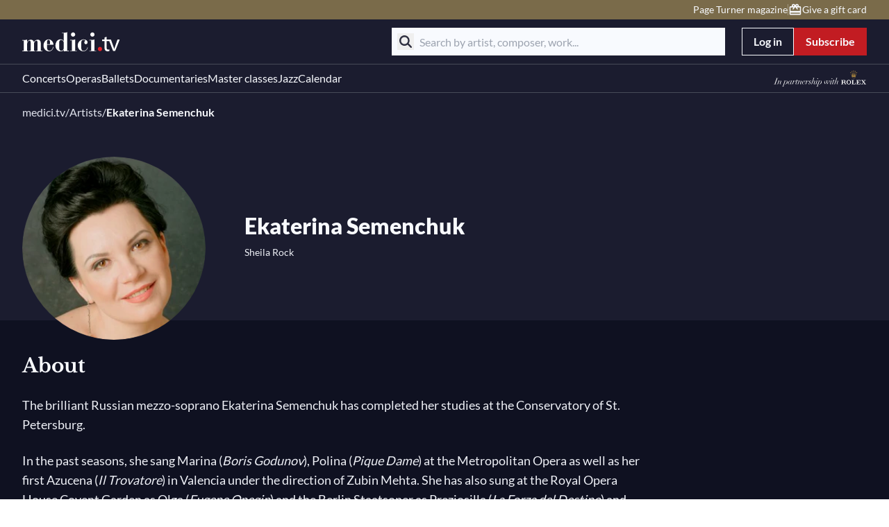

--- FILE ---
content_type: text/javascript; charset=utf-8
request_url: https://www.medici.tv/_nuxt_melbonis/CR4p5N28.js
body_size: 795
content:
import{j as D,k as W,x as j,D as k,i}from"./DwcTxYFL.js";import{u as w}from"./BRLMSASf.js";const _=()=>{const{tr:m}=D(),R=k(),x=W(),{$i18n:S}=j(),p=R.public.core.seo.domain,T=i(()=>x.fullPath),r=i(()=>g(g(T.value,"#"),"?",["page"])),y=i(()=>S.locale.value),U=i(()=>`${p}${a(r.value)}`),t=i(()=>e=>`${p}${a(e?r.value.replace(`/${y.value}/`,`/${e}/`):r.value)}`),g=(e,n="?",l=[])=>{const o=e.split(n),s=o[0],u=(o[1]||"").split("&").filter(h=>l.includes(h.split("=")[0]));return u.length?`${s}${n}${u.join("&")}`:s},a=e=>e.endsWith("/")&&e.length>1?e.substring(0,e.length-1):e,v=(e,n)=>e.includes("page=")?e.replace(/\?page=\d+/,n===1?"":`?page=${n}`):`${e}${e.includes("?")?"&":"?"}page=${n}`;function b({currentPage:e,totalPages:n,i18nBasePath:l,title:o=void 0,description:s=void 0,image:c=void 0,extraMeta:u=[],previewId:h=void 0}){const d=o||m(`${l}.meta.title`,"",{},e),f=s||m(`${l}.meta.description`,"",{},e),$={ar:"1.91:1",fit:"crop",crop:"faces,center"},C=h?[]:c&&[{hid:"twitter:card",name:"twitter:card",content:"summary_large_image"},{hid:"twitter:image",name:"twitter:image",content:w(c,1200,"auto",$)},{hid:"twitter:image:alt",name:"twitter:image:alt",content:d},{hid:"og:image",property:"og:image",content:w(c,1200,"auto",$)}]||[{hid:"twitter:card",name:"twitter:card",content:"summary"}];return{title:d,meta:[{hid:"description",name:"description",content:f},{hid:"og:description",property:"og:description",content:f},{hid:"og:title",property:"og:title",content:d},{hid:"twitter:title",name:"twitter:title",content:d},{hid:"twitter:description",name:"twitter:description",content:f},...C,...u],link:[{hid:"i18n-can",rel:"canonical",href:U.value},{hid:"i18n-alt-en",rel:"alternate",hreflang:"en",href:t.value("en")},{hid:"i18n-alt-en-US",rel:"alternate",hreflang:"en-US",href:t.value("en")},{hid:"i18n-alt-fr",rel:"alternate",hreflang:"fr",href:t.value("fr")},{hid:"i18n-alt-fr-FR",rel:"alternate",hreflang:"fr-FR",href:t.value("fr")},{hid:"i18n-alt-es",rel:"alternate",hreflang:"es",href:t.value("es")},{hid:"i18n-alt-es-ES",rel:"alternate",hreflang:"es-ES",href:t.value("es")},{hid:"i18n-alt-ru",rel:"alternate",hreflang:"ru",href:t.value("ru")},{hid:"i18n-alt-ru-RU",rel:"alternate",hreflang:"ru-RU",href:t.value("ru")},{hid:"i18n-xd",rel:"alternate",hreflang:"x-default",href:t.value("en")},...e&&e>1?[{rel:"prev",href:v(a(r.value),e-1)}]:[],...e&&n&&e<n?[{rel:"next",href:v(a(r.value),e+1)}]:[]]}}return{buildSeo:b,formatPathWithLang:t}};export{_ as u};


--- FILE ---
content_type: text/javascript; charset=utf-8
request_url: https://www.medici.tv/_nuxt_melbonis/C2vwBHaA.js
body_size: 111
content:
import{aX as u,p as s,i as a}from"./DwcTxYFL.js";function C(o={lowerCase:!1}){const t=u(),r=s(),e=a(()=>t.cfCountryCode||r.userCountryCode||"FR");return o.lowerCase?`${e.value.slice(0,2).toLowerCase()}${e.value.slice(2)}`:e.value}export{C as u};


--- FILE ---
content_type: text/javascript; charset=utf-8
request_url: https://www.medici.tv/_nuxt_melbonis/C76WtdGW.js
body_size: 4109
content:
import{_ as lt}from"./BPYjdDik.js";import{_ as ct}from"./B2DzF895.js";import{_ as ut}from"./BqAAAsbM.js";import{_ as mt}from"./Dq5VW_Wt.js";import{_ as dt}from"./B3jEwWFT.js";import{_ as pt}from"./BDVRkN7H.js";import{u as _t}from"./BRLMSASf.js";import{w as gt}from"./B4ZS_tGu.js";import{d as E,ag as ft,j as st,f as m,g as l,u as t,o as a,ah as vt,w as i,b as u,a as h,M as ht,t as p,c as n,r as bt,ai as yt,k as kt,T as xt,i as d,aj as wt,l as X,a7 as L,F as P,e as D,W as $t,V as Pt,ak as At,h as y,E as z,a8 as Y,n as jt,m as Dt,P as Ct}from"./DwcTxYFL.js";import{d as It}from"./wGDcmdPE.js";import{u as zt}from"./Bx2vziJx.js";import{_ as St}from"./CQSSNlcT.js";import{_ as N}from"./rDN0SUwj.js";import{_ as Tt}from"./Dy3puIJ6.js";import{u as Ft}from"./BF39jKnP.js";import{_ as Lt}from"./BrIxuaL6.js";import{_ as Z}from"./BFU9YS5U.js";import"./BXE2T8rG.js";import"./BDQT6Cok.js";import"./DvRK-BGB.js";import"./BOKA2Fku.js";import"./C1hpiQ5f.js";import"./CpElQ6Nf.js";import"./C6n_6vs1.js";import"./yFYy5Uj_.js";import"./BMbneKJc.js";import"./BYcFsgns.js";import"./DERGBTwZ.js";import"./CW6yFb0B.js";import"./CR4p5N28.js";import"./-hDq-SS0.js";import"./BoIcMkxT.js";import"./aYKnxSDQ.js";import"./DJKNJJcc.js";import"./SOgDKbKM.js";import"./FZi95rFa.js";import"./V1xE-Lve.js";import"./CMMYy40v.js";import"./DyIY7zKW.js";import"./Nkj5ULv5.js";const tt=E({__name:"AiTranslated",setup(M){const{locale:b}=ft(),{tr:w}=st();return(V,k)=>t(b)==="ru"?(a(),m(t(vt),{key:0,class:"text-caption my-4 flex gap-2 italic",size:"s"},{default:i(()=>[u(t(ht),{icon:"sparkles",class:"[&_path]:fill-icon-info"}),h("span",null,p(t(w)("general.aiTranslated")),1)]),_:1})):l("",!0)}}),Nt={class:"md:bg-section relative"},Et={class:"berlioz-container relative pt-4"},Mt=E({__name:"LeftPageHero",props:{breadcrumbs:{default:()=>[]}},setup(M){return(b,w)=>(a(),n("div",Nt,[w[0]||(w[0]=h("div",{class:"bg-section absolute left-0 top-0 z-0 h-[55%] w-full md:hidden"},null,-1)),h("div",Et,[u(t(yt),{class:"relative z-10 mb-6",items:t(Ft)(b.breadcrumbs)},null,8,["items"]),bt(b.$slots,"default")])]))}}),Vt={class:"artist-page pb-14"},qt={key:0,class:"relative grid grid-cols-1 items-center gap-5 md:grid-cols-[auto_1fr] md:gap-8 xl:gap-14"},Bt={class:"image relative mx-auto size-[230px] lg:size-[264px]"},Wt=["src","alt"],Ot=["src"],Ut={class:"artist-information flex flex-col items-center px-4 md:translate-y-[18px] md:items-start md:px-0"},Ht={key:0,class:"mb-2 flex flex-wrap justify-center gap-2 md:mb-4 md:justify-start"},Rt={key:1,class:"info text-paragraph mb-2 text-center text-base md:mb-4 md:text-left"},Gt={key:2,class:"info text-paragraph mb-2 text-center text-sm md:mb-4 md:text-left"},Jt={class:"berlioz-container mb-14 pt-12"},Kt={class:"grid gap-2 md:grid-cols-12 lg:gap-4"},Qt={key:1,class:"flex w-full flex-row flex-wrap items-center justify-center gap-2 md:col-span-4 md:flex-col xl:col-span-3 2xl:col-span-4"},Xt={key:3,id:"members",class:"bg-section mb-8 mt-14 py-6"},Yt={class:"berlioz-container"},Zt={class:"grid grid-cols-1 items-start gap-8 md:grid-cols-3"},te={class:"berlioz-container"},ee={key:0},se={key:0,class:"text-paragraph mt-6"},et=10,Oe=E({__name:"[slug]",async setup(M){let b,w;const{formatDate:V}=Ct(),k=kt(),{tr:c}=st(),q=k.query?.preview,{data:A}=([b,w]=xt(()=>$t(`artist-${k.params.slug}`,()=>Pt("ArtistAPI").artistData({slug:k.params.slug},{previewId:q}))),b=await b,w(),b);function at(s){return"id"in s}const r=d(()=>A.value&&at(A.value)?A.value:null);if(!A.value)throw wt({statusCode:404,statusMessage:"Page Not Found"});const B=d(()=>r.value?.id),$=d(()=>r.value?.name),W=d(()=>[{text:c("breadcrumb.home"),url:"/"},{text:c("artistN1Page.breadcrumb"),url:"/artists"},{text:$.value}]),x=d(()=>!!r.value?.display_as_ensemble),C=d(()=>r.value?.picture),f=d(()=>{if(!r.value)return;const s=r.value.biography;if(s)return zt(s)}),O=d(()=>r.value?.members.map(s=>{const{instruments:o,role:v,jobs:S}=s,{slug:T,picture:I,name:j,is_online:F}=s.member;return{slug:T,picture:I,name:j,jobs:[v,...S],is_online:F,instruments:o}})||[]),U=d(()=>[...r.value?.main_sponsors||[],...r.value?.secondary_sponsors||[]]),g=d(()=>[...r.value?.jobs||[],...r.value?.instruments||[]]);function H(s){return V(s,"LL")}const R=d(()=>{const s=r.value?.birth_date||null,o=r.value?.birthday_place||null;let v=s&&H(s);return s&&o&&(v=`${v} - ${o}`),v}),G=d(()=>{const s=r.value?.death_date||null,o=r.value?.deathday_place||null;let v=s&&H(s);return s&&o&&(v=`${v} - ${o}`),v}),J=X(!1);function K(s,o=!1){return o?s?.musical_works?.results.slice(et):J.value?s?.musical_works?.results:s?.musical_works?.results.slice(0,et)}const rt=d(()=>{if(x.value)return $.value;const s=c("global.and","and");let o=null;return g.value.length===1?o=g.value[0]:g.value.length===2?o=`${g.value[0]} ${s} ${g.value[1]}`:g.value.length>2&&(o=`${g.value.slice(0,-1).join(", ")} ${s} ${g.value[g.value.length-1]}`),`${r.value?.name}${o?`, ${o}`:""}`}),it=d(()=>{if(!r.value||!("meta_description"in r.value))return c("artistPage.person.meta.description","Biographies, musical works, videos… Expand your knowledge about {artist_name}",{artist_name:$.value});const s=r.value.meta_description;if(s)return`${s.slice(0,150)}...`}),Q=X(!0),ot=gt(Tt,{endpoint:{api:"SearchAPI",method:"searchArtistCollection",requestFilters:{slug:k.params.slug}},formatter:s=>(Q.value=s?.count_total>0,{id:"appearsIn",title:c("artistPage.appearsIn"),playlists:s?.playlist?.results||[]})}),nt={title:rt.value,description:it.value,image:C.value,extraMeta:[{hid:"og:type",property:"og:type",content:"article"}],previewId:q};return(s,o)=>{const v=lt,S=ct,T=ut,I=mt,j=dt,F=pt;return a(),n("div",Vt,[t(B)?(a(),m(t(St),{key:0,"content-id":t(B),"content-type":"artist"},null,8,["content-id"])):l("",!0),t(x)?(a(),m(t(Lt),{key:2,cover:t(C),title:t(r)?.name,subtitle:t(r)?.birthday_place,"external-link":t(r)?.external_link,copyright:t(r)?.picture_copyright,"cover-alt":t(c)("artistPage.ensemble.imgAlt",void 0,{name:t($)}),breadcrumbs:t(W),tags:t(g)},L({_:2},[t(r)?.main_sponsors.length>0?{name:"sponsors-primary",fn:i(()=>[(a(!0),n(P,null,D(t(r)?.main_sponsors||[],e=>(a(),m(t(N),{key:e.id,description:e.logo_baseline,image:e.logo,link:e.url,target:e.link_target},null,8,["description","image","link","target"]))),128))]),key:"0"}:void 0,t(r)?.secondary_sponsors.length>0?{name:"sponsors-secondary",fn:i(()=>[(a(!0),n(P,null,D(t(r)?.secondary_sponsors||[],e=>(a(),m(t(N),{key:e.id,description:e.logo_baseline,image:e.logo,link:e.url,target:e.link_target},null,8,["description","image","link","target"]))),128))]),key:"1"}:void 0]),1032,["cover","title","subtitle","external-link","copyright","cover-alt","breadcrumbs","tags"])):(a(),m(t(Mt),{key:1,breadcrumbs:t(W)},{default:i(()=>[t(A)?(a(),n("div",qt,[h("figure",Bt,[t(C)?(a(),n("img",{key:0,class:"absolute h-full w-full rounded-full object-cover md:top-[28px]",src:("useImgix"in s?s.useImgix:t(_t))(t(C),248,248,{fit:"crop",crop:"faces,center",mask:"ellipse"}),alt:t(c)("artistPage.person.imgAlt",void 0,{name:t($)})},null,8,Wt)):(a(),n("img",{key:1,class:"absolute h-full w-full rounded-full object-cover md:top-[28px]",src:t(It),alt:""},null,8,Ot))]),h("div",Ut,[t(g).length>0?(a(),n("div",Ht,[(a(!0),n(P,null,D(t(g),e=>(a(),m(t(At),{key:e},{default:i(()=>[y(p(e),1)]),_:2},1024))),128))])):l("",!0),u(t(z),{tag:"h1",class:"mb-2 text-center md:text-left"},{default:i(()=>[y(p(t($)),1)]),_:1}),t(R)?(a(),n("p",Rt,[y(p(t(R))+" ",1),t(G)?(a(),n(P,{key:0},[y("— "+p(t(G)),1)],64)):l("",!0)])):l("",!0),t(r)?.picture_copyright?(a(),n("p",Gt,p(t(r).picture_copyright),1)):l("",!0)])])):l("",!0)]),_:1},8,["breadcrumbs"])),h("section",Jt,[h("div",Kt,[t(f)?(a(),m(t(Z),{key:0,id:"about",class:"w-full md:col-span-8 xl:col-span-9 2xl:col-span-8","disable-toggle":typeof t(f)=="string"||typeof t(f)!="string"&&!t(f).restText},L({default:i(()=>[u(t(z),{class:"mb-6 font-serif"},{default:i(()=>[y(p(t(x)?t(c)("artistPage.ensemble.about"):t(c)("artistPage.person.about")),1)]),_:1}),u(t(Y),{size:"l",text:typeof t(f)=="string"?t(f):t(f).shortText},null,8,["text"]),!t(f).restText&&t(r)?.ai_translated_fields?.length>0?(a(),m(t(tt),{key:0})):l("",!0)]),_:2},[typeof t(f)!="string"&&t(f).restText?{name:"hidden",fn:i(()=>[u(t(Y),{class:"mt-6",text:t(f).restText,size:"l"},null,8,["text"]),t(r)?.ai_translated_fields?.length>0?(a(),m(t(tt),{key:0})):l("",!0)]),key:"0"}:void 0]),1032,["disable-toggle"])):l("",!0),!t(x)&&t(U).length>0?(a(),n("div",Qt,[(a(!0),n(P,null,D(t(U),(e,_)=>(a(),m(t(N),{key:`sponsor-${_}`,description:e.logo_baseline,image:e.logo,target:e.link_target,link:e.url,"use-button":!0},null,8,["description","image","target","link"]))),128))])):l("",!0)])]),t(O).length>0?(a(),n("div",Xt,[h("div",Yt,[u(t(z),{class:"mb-6 font-serif"},{default:i(()=>[y(p(t(x)?t(c)("artistPage.ensemble.members"):t(c)("artistPage.person.members")),1)]),_:1}),h("div",Zt,[(a(!0),n(P,null,D(t(O),e=>(a(),m(v,{key:e.slug,class:jt(["w-full md:w-[344px]",!e.is_online&&"pointer-events-none"]),slug:e.slug,picture:e.picture||void 0,name:e.name,jobs:e.jobs,instruments:e.instruments,target:"_blank","card-orientation":"horizontal"},null,8,["class","slug","picture","name","jobs","instruments"]))),128))])])])):l("",!0),h("div",te,[u(S,{id:"artist-upcoming-movies",class:"mt-6",endpoint:{api:"SearchAPI",method:"searchCalendar",requestFilters:{artist:t(k).params.slug}}},{title:i(()=>[y(p(t(c)("artistPage.upcoming")),1)]),_:1},8,["endpoint"]),u(T,{id:"artist-past-event",class:"py-6","hide-filters":t(x)?[]:["production_date"],endpoint:{api:"SearchAPI",method:"searchPastMovie",requestFilters:{model:"artist",slug:t(k).params.slug,categories:"all",limit:12}},"page-seo-data":nt},{title:i(()=>[y(p(t(c)("artistPage.past")),1)]),_:1},8,["hide-filters","endpoint"]),u(F,{id:"id",endpoint:{api:"SearchAPI",method:"searchArtistWork",requestFilters:{slug:t(k).params.slug}}},{default:i(({data:e})=>[e?.count_total>0?(a(),m(t(z),{key:0,tag:"h2",class:"font-serif"},{default:i(()=>[y(p(t(x)?t(c)("artistPage.ensemble.works"):t(c)("artistPage.person.works"))+" "+p(t(x)?"":t($))+" ",1),e?.count_total>1?(a(),n("span",ee,"("+p(e?.count_total)+")",1)):l("",!0)]),_:2},1024)):l("",!0),e?.count_total>0?(a(),m(t(Z),{key:1,"disable-toggle":e?.count_total<=10,class:"mt-6",onOnExpand:o[0]||(o[0]=_=>J.value=_)},L({default:i(()=>[u(j,{"current-data":K(e)||[],"listing-type":"work"},{item:i(({item:_})=>[u(I,{title:_.name,slug:_.slug,artists:_.artists,"tag-manager-context":{tagId:"artist-work",attrs:{id:`artist-work-${_.slug}`,type:"work"}}},null,8,["title","slug","artists","tag-manager-context"])]),"no-data":i(()=>[e?.count_total===0?(a(),n("p",se,p(t(c)("workPage.noData","No movies related to this work")),1)):l("",!0)]),_:2},1032,["current-data"])]),_:2},[e?.count_total>10?{name:"hidden",fn:i(()=>[u(j,{"current-data":K(e,!0)||[],"listing-type":"work"},{item:i(({item:_})=>[u(I,{title:_.name,slug:_.slug,artists:_.artists,"tag-manager-context":{tagId:"artist-work",attrs:{id:`artist-work-${_.slug}`,type:"work"}}},null,8,["title","slug","artists","tag-manager-context"])]),_:1},8,["current-data"])]),key:"0"}:void 0]),1032,["disable-toggle"])):l("",!0)]),loading:i(()=>[u(j,{"current-data":Array(2).fill(0),"display-options":{custom:{default:"grid-cols-1 gap-4"}}},{item:i(()=>[u(t(Dt),{class:"h-[200px] w-full"})]),_:1},8,["current-data"])]),_:1},8,["endpoint"])]),t(Q)?(a(),m(t(ot),{key:4,class:"mt-6"})):l("",!0)])}}});export{Oe as default};


--- FILE ---
content_type: text/javascript; charset=utf-8
request_url: https://www.medici.tv/_nuxt_melbonis/CWhNtlAk.js
body_size: 3169
content:
import{d as W}from"./cjemX7BB.js";import{aD as N,aE as x,aF as M,aG as L,aH as b,aI as O,x as $,D as B,i as p,l as R,aJ as U,ac as D,z as H,c as C,r as F,o as G,Z as k,a1 as J}from"./DwcTxYFL.js";async function K(e,t){return await T(t).catch(i=>(console.error("Failed to get image meta for "+t,i+""),{width:0,height:0,ratio:0}))}async function T(e){if(typeof Image>"u")throw new TypeError("Image not supported");return new Promise((t,r)=>{const i=new Image;i.onload=()=>{const s={width:i.width,height:i.height,ratio:i.width/i.height};t(s)},i.onerror=s=>r(s),i.src=e})}function q(e){return t=>t!==void 0?e[t]||t:e.missingValue}function V(e={}){const t=e.formatter,r=e.keyMap&&typeof e.keyMap!="function"?q(e.keyMap):e.keyMap,i={};for(const s in e.valueMap){const n=s,a=e.valueMap[n];i[n]=typeof a=="object"?q(a):a}return s=>{const n=[];for(const a in s){const o=a;if(typeof s[o]>"u")continue;const d=typeof i[o]=="function"?i[o](s[o]):s[o];n.push([r?r(o):o,d])}return t?n.map(a=>t(...a)).join(e.joinWith??"&"):new URLSearchParams(n).toString()}}function Z(e=""){if(e===void 0||!e.length)return[];const t=new Set;for(const r of e.split(" ")){const i=Number.parseInt(r.replace("x",""));i&&t.add(i)}return Array.from(t)}function Q(e){if(e.length===0)throw new Error("`densities` must not be empty, configure to `1` to render regular size only (DPR 1.0)")}function y(e=""){if(typeof e=="number")return e;if(typeof e=="string"&&e.replace("px","").match(/^\d+$/g))return Number.parseInt(e,10)}function X(e){const t={};if(typeof e=="string")for(const r of e.split(/[\s,]+/).filter(i=>i)){const i=r.split(":");i.length!==2?t["1px"]=i[0].trim():t[i[0].trim()]=i[1].trim()}else Object.assign(t,e);return t}function Y(e){const t={options:e},r=(s,n={})=>I(t,s,n),i=(s,n,a)=>r(s,W({modifiers:n},a)).url;for(const s in e.presets)i[s]=(n,a,o)=>i(n,a,{...e.presets[s],...o});return i.options=e,i.getImage=r,i.getMeta=(s,n)=>ee(t,s,n),i.getSizes=(s,n)=>ie(t,s,n),t.$img=i,i}async function ee(e,t,r){const i=I(e,t,{...r});return typeof i.getMeta=="function"?await i.getMeta():await K(e,i.url)}function I(e,t,r){if(t&&typeof t!="string")throw new TypeError(`input must be a string (received ${typeof t}: ${JSON.stringify(t)})`);if(!t||t.startsWith("data:"))return{url:t};const{setup:i,defaults:s}=te(e,r.provider||e.options.provider),n=i(),a=re(e,r.preset);if(t=x(t)?t:N(t),!n.supportsAlias){for(const m in e.options.alias)if(t.startsWith(m)){const g=e.options.alias[m];g&&(t=M(g,t.slice(m.length)))}}if(n.validateDomains&&x(t)){const m=L(t).host;if(!e.options.domains.find(g=>g===m))return{url:t}}const o=W(r,a,s),d={...o,modifiers:{...o.modifiers,width:o.modifiers?.width?y(o.modifiers.width):void 0,height:o.modifiers?.height?y(o.modifiers.height):void 0}},u=n.getImage(t,d,e);return u.format||=d.modifiers.format||"",u}function te(e,t){const r=e.options.providers[t];if(!r)throw new Error("Unknown provider: "+t);return r}function re(e,t){if(!t)return{};if(!e.options.presets[t])throw new Error("Unknown preset: "+t);return e.options.presets[t]}function ie(e,t,r){const i=y(r.modifiers?.width),s=y(r.modifiers?.height),n=X(r.sizes),a=r.densities?.trim()?Z(r.densities.trim()):e.options.densities;Q(a);const o=i&&s?s/i:0,d=[],u=[];if(Object.keys(n).length>=1){for(const l in n){const h=_(l,String(n[l]),s,o,e);if(h!==void 0){d.push({size:h.size,screenMaxWidth:h.screenMaxWidth,media:`(max-width: ${h.screenMaxWidth}px)`});for(const f of a)u.push({width:h._cWidth*f,src:z(e,t,r,h,f)})}}se(d)}else for(const l of a){const h=Object.keys(n)[0];let f=h?_(h,String(n[h]),s,o,e):void 0;f===void 0&&(f={size:"",screenMaxWidth:0,_cWidth:r.modifiers?.width,_cHeight:r.modifiers?.height}),u.push({width:l,src:z(e,t,r,f,l)})}ne(u);const m=u[u.length-1],g=d.length?d.map(l=>`${l.media?l.media+" ":""}${l.size}`).join(", "):void 0,w=g?"w":"x",S=u.map(l=>`${l.src} ${l.width}${w}`).join(", ");return{sizes:g,srcset:S,src:m?.src}}function _(e,t,r,i,s){const n=s.options.screens&&s.options.screens[e]||Number.parseInt(e),a=t.endsWith("vw");if(!a&&/^\d+$/.test(t)&&(t=t+"px"),!a&&!t.endsWith("px"))return;let o=Number.parseInt(t);if(!n||!o)return;a&&(o=Math.round(o/100*n));const d=i?Math.round(o*i):r;return{size:t,screenMaxWidth:n,_cWidth:o,_cHeight:d}}function z(e,t,r,i,s){return e.$img(t,{...r.modifiers,width:i._cWidth?i._cWidth*s:void 0,height:i._cHeight?i._cHeight*s:void 0},r)}function se(e){e.sort((r,i)=>r.screenMaxWidth-i.screenMaxWidth);let t=null;for(let r=e.length-1;r>=0;r--){const i=e[r];i.media===t&&e.splice(r,1),t=i.media}for(let r=0;r<e.length;r++)e[r].media=e[r+1]?.media||""}function ne(e){e.sort((r,i)=>r.width-i.width);let t=null;for(let r=e.length-1;r>=0;r--){const i=e[r];i.width===t&&e.splice(r,1),t=i.width}}function oe(e){let t;return()=>t||(t=typeof e=="function"?e():e,t)}const ae=V({keyMap:{format:"f",fit:"fit",width:"w",height:"h",resize:"s",quality:"q",background:"b"},formatter:(e,t)=>b(e)+"_"+b(t.toString())}),ce=oe({validateDomains:!0,supportsAlias:!0,getImage:(e,{modifiers:t,baseURL:r},i)=>{t.width&&t.height&&(t.resize=`${t.width}x${t.height}`,delete t.width,delete t.height);const s=ae(t)||"_";return r||(r=M(i.options.nuxt.baseURL,"/_ipx")),{url:M(r,s,O(e))}}}),de={screens:{xs:320,sm:640,md:768,lg:1024,xl:1280,xxl:1536,"2xl":1536},presets:{},provider:"ipx",domains:[],alias:{},densities:[1,1,2],format:["webp"],quality:80,providers:{ipx:{setup:ce,defaults:{}}}},j=e=>{const t=B(),r=$();return r.$img||r._img||(r._img=Y({...de,event:r.ssrContext?.event,nuxt:{baseURL:t.app.baseURL},runtimeConfig:t}))};function le(e){performance?.mark?.("mark_feature_usage",{detail:{feature:e}})}const ue=e=>{const t=j(),r=p(()=>({provider:e.provider,preset:e.preset})),i=p(()=>({width:y(e.width),height:y(e.height),crossorigin:e.crossorigin===!0?"anonymous":e.crossorigin||void 0,nonce:e.nonce})),s=p(()=>({...e.modifiers,width:e.width,height:e.height,format:e.format,quality:e.quality||t.options.quality,background:e.background,fit:e.fit}));return{providerOptions:r,normalizedAttrs:i,imageModifiers:s}},fe=["src"],me={__name:"NuxtImg",props:{custom:{type:Boolean,required:!1},placeholder:{type:[Boolean,String,Number,Array],required:!1},placeholderClass:{type:String,required:!1},src:{type:String,required:!1},format:{type:String,required:!1},quality:{type:[String,Number],required:!1},background:{type:String,required:!1},fit:{type:String,required:!1},modifiers:{type:Object,required:!1},preset:{type:String,required:!1},provider:{type:null,required:!1},sizes:{type:[String,Object],required:!1},densities:{type:String,required:!1},preload:{type:[Boolean,Object],required:!1},width:{type:[String,Number],required:!1},height:{type:[String,Number],required:!1},crossorigin:{type:[String,Boolean],required:!1},nonce:{type:String,required:!1}},emits:["load","error"],setup(e,{emit:t}){const r=e,i=t,s=j(),{providerOptions:n,normalizedAttrs:a,imageModifiers:o}=ue(r),d=p(()=>s.getSizes(r.src,{...n.value,sizes:r.sizes,densities:r.densities,modifiers:o.value})),u=R(!1),m=U(),g=p(()=>({...a.value,"data-nuxt-img":"",...!r.placeholder||u.value?{sizes:d.value.sizes,srcset:d.value.srcset}:{},...m})),w=p(()=>{if(u.value)return!1;const c=r.placeholder===""?[10,10]:r.placeholder;if(!c)return!1;if(typeof c=="string")return c;const[v=10,A=v,P=50,E=3]=Array.isArray(c)?c:typeof c=="number"?[c]:[];return s(r.src,{...o.value,width:v,height:A,quality:P,blur:E},n.value)}),S=p(()=>r.sizes?d.value.src:s(r.src,o.value,n.value)),l=p(()=>w.value||S.value),h=$().isHydrating,f=D("imgEl");return H(()=>{if(w.value||r.custom){const c=new Image;S.value&&(c.src=S.value),r.sizes&&(c.sizes=d.value.sizes||"",c.srcset=d.value.srcset),c.onload=v=>{u.value=!0,i("load",v)},c.onerror=v=>{i("error",v)},le("nuxt-image");return}f.value&&(f.value.complete&&h&&(f.value.getAttribute("data-error")?i("error",new Event("error")):i("load",new Event("load"))),f.value.onload=c=>{i("load",c)},f.value.onerror=c=>{i("error",c)})}),(c,v)=>e.custom?F(c.$slots,"default",J(k({key:1},{imgAttrs:g.value,isLoaded:u.value,src:l.value}))):(G(),C("img",k({key:0,ref_key:"imgEl",ref:f,class:w.value?e.placeholderClass:void 0},g.value,{src:l.value}),null,16,fe))}};export{me as _};


--- FILE ---
content_type: text/javascript; charset=utf-8
request_url: https://www.medici.tv/_nuxt_melbonis/BoIcMkxT.js
body_size: 261
content:
import{d as u,p as c,i as p,ar as m,a3 as v,r as f}from"./DwcTxYFL.js";import{u as d}from"./CpElQ6Nf.js";const F=u({__name:"FavoritesGroup",props:{movies:{}},setup(s){const o=s,{isAuthenticated:t,isIndividual:r}=c(),{fetchMoviesGroup:a}=d(),i=p(()=>t&&r);m(()=>{e()}),v(()=>o.movies,()=>{e()});function e(){o.movies?.length&&i.value&&a(o.movies)}return(n,l)=>f(n.$slots,"default")}});export{F as _};


--- FILE ---
content_type: text/javascript; charset=utf-8
request_url: https://www.medici.tv/_nuxt_melbonis/CMMYy40v.js
body_size: 253
content:
import{aK as s,aL as u,aM as r,aN as o,az as i,aO as c}from"./DwcTxYFL.js";function n(t){const e=t||r();return e?.ssrContext?.head||e?.runWithContext(()=>{if(o())return i(c)})}function d(t,e={}){const a=n(e.nuxt);if(a)return u(t,{head:a,...e})}function x(t,e={}){const a=n(e.nuxt);if(a)return s(t,{head:a,...e})}function h(t,e={}){if(n(e.nuxt))return!1}export{d as a,h as b,n as i,x as u};


--- FILE ---
content_type: text/javascript; charset=utf-8
request_url: https://www.medici.tv/_nuxt_melbonis/BrIxuaL6.js
body_size: 1042
content:
import{d as g,j as m,c as t,g as a,a as l,b as u,u as o,r,n as h,o as s,ai as y,F as x,e as v,f as b,w as d,h as f,t as i,ak as w,E as k,M as _,O as j}from"./DwcTxYFL.js";import{u as $}from"./BF39jKnP.js";const z={class:"relative min-h-[512px] max-w-full lg:flex lg:min-h-[544px] lg:items-center lg:justify-start lg:py-6"},L={key:0,class:"absolute left-0 top-0 z-20 flex w-full justify-start px-4 py-6 lg:pl-6 2xl:pl-[104px]"},C={class:"max-w-full lg:w-[514px]"},B={class:"relative h-full min-h-[512px] w-full lg:absolute lg:inset-0 lg:z-0"},N={class:"absolute bottom-0 left-0 z-20 block w-full px-4 py-6 lg:hidden"},V={key:0,class:"flex flex-wrap items-center justify-center gap-4"},A=["src","alt"],E={class:"flex h-full w-full flex-col justify-center gap-4 lg:max-w-[514px]"},F={key:0,class:"mb-6 hidden flex-wrap items-center justify-start gap-4 lg:flex"},M={class:"flex h-full w-full flex-col justify-center gap-2 lg:max-w-[514px]"},O={key:0,class:"flex flex-wrap justify-center gap-2 lg:justify-start"},P={key:0,class:"mix-hero-subtitle text-paragraph text-sm lg:text-xl"},S={key:1,class:"max-w-full overflow-hidden"},T={key:2,class:"copyright text-sm text-white"},D={key:1,class:"relative flex flex-wrap items-center gap-4 lg:justify-start"},G=g({__name:"MixPageHero",props:{cover:{default:void 0},breadcrumbs:{default:()=>[]},title:{default:void 0},subtitle:{default:void 0},copyright:{default:void 0},externalLink:{default:void 0},tags:{default:()=>[]},coverAlt:{default:""}},setup(H){const{tr:c}=m();return(e,n)=>(s(),t("section",z,[e.breadcrumbs.length>0?(s(),t("div",L,[l("div",C,[u(o(y),{items:o($)(e.breadcrumbs)},null,8,["items"])])])):a("",!0),l("div",B,[n[0]||(n[0]=l("span",{class:"img-overlay-bottom absolute inset-0 z-[1]"},null,-1)),n[1]||(n[1]=l("span",{class:"img-overlay-left absolute inset-0 z-[1] hidden lg:block"},null,-1)),l("div",N,[e.$slots["sponsors-primary"]?(s(),t("div",V,[r(e.$slots,"sponsors-primary")])):a("",!0)]),l("img",{class:"absolute inset-0 z-0 h-full w-full object-cover",src:e.cover,alt:e.coverAlt},null,8,A)]),l("div",{class:h(["relative flex h-full min-h-44 max-w-full px-4 pb-6 pt-6 text-center lg:pl-6 lg:text-left 2xl:pl-[104px]",{"lg:pt-[72px]":e.breadcrumbs.length>0}])},[l("div",E,[e.$slots["sponsors-primary"]?(s(),t("div",F,[r(e.$slots,"sponsors-primary")])):a("",!0),r(e.$slots,"default",{},()=>[l("div",M,[e.tags.length>0?(s(),t("div",O,[(s(!0),t(x,null,v(e.tags,p=>(s(),b(o(w),{key:p},{default:d(()=>[f(i(p),1)]),_:2},1024))),128))])):a("",!0),u(o(k),{tag:"h1",class:"mb-2"},{default:d(()=>[f(i(e.title),1)]),_:1}),r(e.$slots,"subtitle",{},()=>[e.subtitle?(s(),t("p",P,i(e.subtitle),1)):a("",!0)]),r(e.$slots,"additional-content"),e.externalLink?(s(),t("div",S,[u(o(j),{class:"text-paragraph mt-6 inline-flex justify-center gap-2 underline underline-offset-2 hover:no-underline lg:justify-start",url:e.externalLink,external:!0},{default:d(()=>[u(o(_),{class:"[&_path]:fill-white",icon:"website"}),f(" "+i(o(c)("sponsorCard.visitWebsite")),1)]),_:1},8,["url"])])):a("",!0),e.copyright?(s(),t("p",T,i(e.copyright),1)):a("",!0)])]),e.$slots["sponsors-secondary"]?(s(),t("div",D,[r(e.$slots,"sponsors-secondary")])):a("",!0)])],2)]))}});export{G as _};
